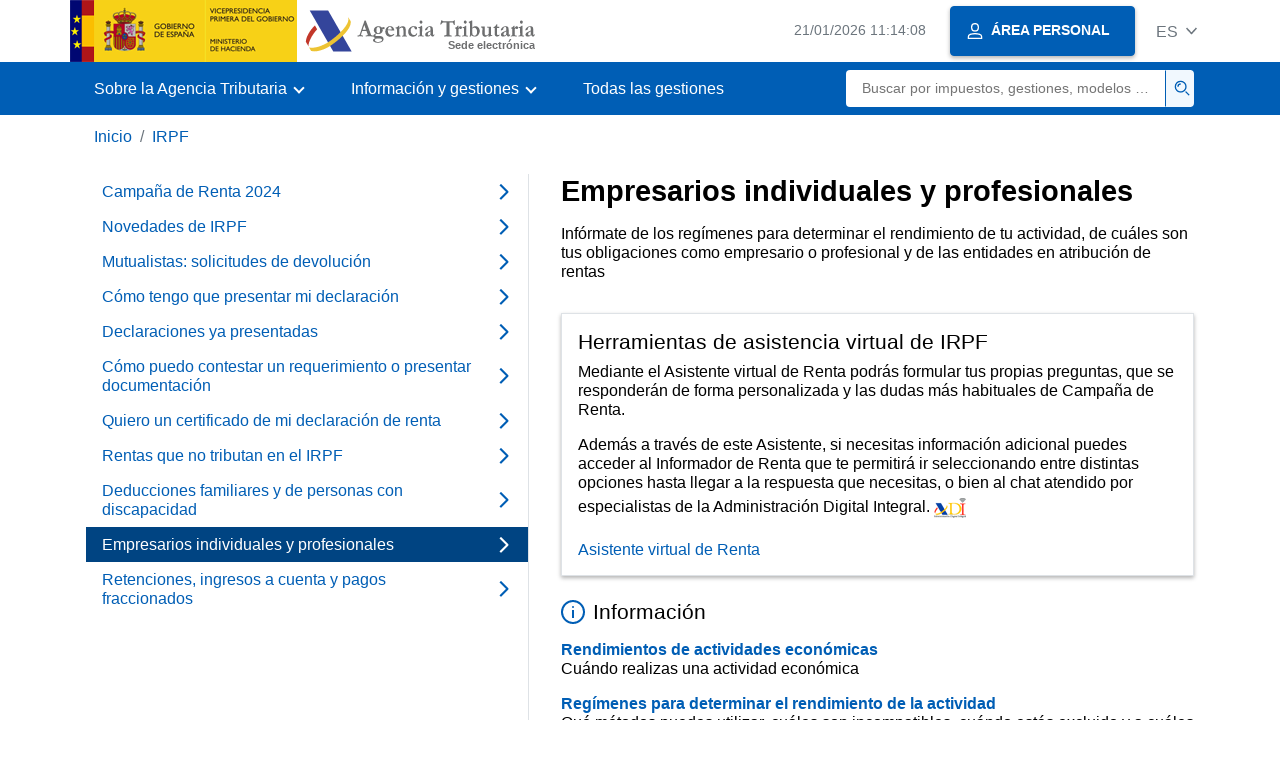

--- FILE ---
content_type: text/html
request_url: https://sede.agenciatributaria.gob.es/Sede/irpf/empresarios-individuales-profesionales.html
body_size: 13659
content:
<!DOCTYPE html>
<html lang="es">
<head>
	<meta charset="utf-8">
    <meta name="site" content="Sede"/>
	<link href="/static_files/common/css/aeat.07.css" rel="stylesheet" type="text/css">
<meta title="AEATviewport" content="width=device-width, initial-scale=1.0" name="viewport">
<title>Agencia Tributaria: Empresarios individuales y profesionales</title><meta name="description" content="Infórmate de los regímenes para determinar el rendimiento de tu actividad, de cuáles son tus obligaciones como empresario o profesional y de las entidades en atribución de rentas"/><meta name="ObjectId" content="0e064fd4ddd23710VgnVCM100000dc381e0aRCRD"/><meta name="tema" content="IRPF"/><meta name="temaId" content="96b62c121d27c610VgnVCM100000dc381e0aRCRD"/><meta name="subTema" content="Empresarios individuales y profesionales"/><meta name="subTemaId" content="0e064fd4ddd23710VgnVCM100000dc381e0aRCRD"/><meta name="keyword" content="IRPF, Empresarios individuales y profesionales"/>
<meta name="detalle" content="navegacion_2"/>
</head>
<body>
	<div id="body" data-template-id="d6321e204f0ac610VgnVCM100000dc381e0aRCRD" class="s_Sede p_estandar t_listado n2">
	
		<header id="AEAT_header" class="header_aeat d-print-none d-app-none" >
    <!-- CABECERA -->
   	<!--googleoff: index-->
	<a class="focus-only" href="#acc-main">Saltar al contenido principal</a>
	<div class="header-sup_aeat w-100">
	  <div class="container">	  		
		<div class="row">
		<!-- CABECERA IZQUIERDA-->
	   	<div id="topIzquierda" class="pl-0"><nav class="header-contLogos_aeat"><a href="/Sede/inicio.html" title="Página de inicio" class="header-logosPrincipales_aeat"><span class="logoGobierno Sede">Logotipo del Gobierno de España</span><span class="logoAEAT logoSite logoSede ml-2 overflow-hidden">Logotipo Organismo</span></a></nav></div><!-- CABECERA IZQUIERDA FIN -->
</div>
	  </div>	
	</div>
	<!--googleon: index-->
	<!-- CABECERA FIN -->
    <!-- MENU -->
   	<!--googleoff: index--><div class="w-100 bg-primary p-1"><div class="container"><div class="row justify-content-between align-items-center"><button class="header-btnMovil_aeat text-white d-lg-none col-2 btn btn-link" type="button" id="menuPrincipal"><i class="aeat-ico fa-ico-menu ico-size-2 w-100" title="Abrir menú móvil" aria-hidden="true" role="presentation"></i><span class="sr-only">Menú móvil</span></button><nav id="aeat_menuPrincipal" class="navbar-dark navbar navbar-expand-lg p-0 col-12 col-xl-8 col-lg-9 d-none d-lg-flex" aria-label="Menú principal"><!--clase para movil: header-navMovil_aeat--><ul class="navbar-nav"><li class="nav-item"><a href="#" class="py-3 px-4 nav-link dropdown-toggle invisible" role="button"><span>Menu</span></a></li></ul></nav></div></div></div><!--googleon: index-->
<!-- MENU FIN -->
</header><nav aria-label="Migas navegación" class="js-nav-principal d-print-none d-app-none">
	<ol class="breadcrumb container bg-transparent px-md-4 px-3">           
<li class="d-none d-md-block breadcrumb-item"><a data-aeat-id='b3552c121d27c610VgnVCM100000dc381e0aRCRD' href='/Sede/inicio.html'>Inicio</a></li><li class="breadcrumb-item breadcrumb-item__volver"><a data-aeat-id='96b62c121d27c610VgnVCM100000dc381e0aRCRD' href='/Sede/irpf.html'><i class="aeat-ico fa-ico-chevron-left ico-size-mini mr-2 d-md-none" aria-hidden="true" role="presentation"></i>IRPF</a></li>
</ol>
</nav><div class="container-text js-container container-print print-m-0">
			<div class="row">
				<!--googleoff: index--><nav class="col-12 col-lg-5 d-print-none d-app-none " aria-label="Navegando por IRPF"><div class="nav flex-column border-lg-right h-100"><ul class="list-unstyled d-none d-lg-block"><li><a class="nav-link d-flex justify-content-between align-items-center" href="/Sede/Renta.html"><span class="pr-3 col pl-0">Campaña de Renta 2024</span><i class="aeat-ico fa-ico-chevron-right ico-size-1" aria-hidden="true" role="presentation"></i></a></li><li><a class="nav-link d-flex justify-content-between align-items-center" href="/Sede/irpf/novedades-impuesto.html"><span class="pr-3 col pl-0">Novedades de IRPF</span><i class="aeat-ico fa-ico-chevron-right ico-size-1" aria-hidden="true" role="presentation"></i></a></li><li><a class="nav-link d-flex justify-content-between align-items-center" href="/Sede/irpf/mutualistas-solicitudes-devolucion.html"><span class="pr-3 col pl-0">Mutualistas: solicitudes de devolución</span><i class="aeat-ico fa-ico-chevron-right ico-size-1" aria-hidden="true" role="presentation"></i></a></li><li><a class="nav-link d-flex justify-content-between align-items-center" href="/Sede/irpf/tengo-que-presentar-declaracion.html"><span class="pr-3 col pl-0">Cómo tengo que presentar mi declaración</span><i class="aeat-ico fa-ico-chevron-right ico-size-1" aria-hidden="true" role="presentation"></i></a></li><li><a class="nav-link d-flex justify-content-between align-items-center" href="/Sede/irpf/declaraciones-presentadas.html"><span class="pr-3 col pl-0">Declaraciones ya presentadas</span><i class="aeat-ico fa-ico-chevron-right ico-size-1" aria-hidden="true" role="presentation"></i></a></li><li><a class="nav-link d-flex justify-content-between align-items-center" href="/Sede/irpf/puedo-contestar-requerimiento-presentar-documentacion.html"><span class="pr-3 col pl-0">Cómo puedo contestar un requerimiento o presentar documentación</span><i class="aeat-ico fa-ico-chevron-right ico-size-1" aria-hidden="true" role="presentation"></i></a></li><li><a class="nav-link d-flex justify-content-between align-items-center" href="/Sede/irpf/quiero-certificado-declaracion.html"><span class="pr-3 col pl-0">Quiero un certificado de mi declaración de renta</span><i class="aeat-ico fa-ico-chevron-right ico-size-1" aria-hidden="true" role="presentation"></i></a></li><li><a class="nav-link d-flex justify-content-between align-items-center" href="/Sede/irpf/rentas-que-no-tributan-irpf.html"><span class="pr-3 col pl-0">Rentas que no tributan en el IRPF</span><i class="aeat-ico fa-ico-chevron-right ico-size-1" aria-hidden="true" role="presentation"></i></a></li><li><a class="nav-link d-flex justify-content-between align-items-center" href="/Sede/irpf/deducciones-familiares-personas-discapacidad.html"><span class="pr-3 col pl-0">Deducciones familiares y de personas con discapacidad</span><i class="aeat-ico fa-ico-chevron-right ico-size-1" aria-hidden="true" role="presentation"></i></a></li><li><a class="nav-link active d-flex justify-content-between align-items-center" href="/Sede/irpf/empresarios-individuales-profesionales.html" aria-current="page"><span class="pr-3 col pl-0">Empresarios individuales y profesionales</span><i class="aeat-ico fa-ico-chevron-right ico-size-1" aria-hidden="true" role="presentation"></i></a></li><li><a class="nav-link d-flex justify-content-between align-items-center" href="/Sede/irpf/retenciones-ingresos-cuenta-pagos-fraccionados.html"><span class="pr-3 col pl-0">Retenciones, ingresos a cuenta y pagos fraccionados</span><i class="aeat-ico fa-ico-chevron-right ico-size-1" aria-hidden="true" role="presentation"></i></a></li></ul></div></nav><!--googleon: index-->
<main class="col col-print-12 print-p-0 print-m-0" aria-label="Subtema Empresarios individuales y profesionales" id="acc-main">
		<h1 id="js-nombre-canal" class="font-weight-bold mb-3">Empresarios individuales y profesionales</h1><div><p id="js-descripcion-canal">Infórmate de los regímenes para determinar el rendimiento de tu actividad, de cuáles son tus obligaciones como empresario o profesional y de las entidades en atribución de rentas</p></div><div class="my-5 print-m-0">    		           	
<div class="p-3 shadow-sm border border-print-0 print-p-0 shadow-print-none my-4" data-id="ae1533ce3eaa8710VgnVCM100000dc381e0aRCRD" ><h2 class="d-flex align-items-center h3 mb-2">Herramientas de asistencia virtual de IRPF</h2><p>Mediante el Asistente virtual de Renta podr&aacute;s formular tus propias preguntas, que se responder&aacute;n de forma personalizada y las dudas m&aacute;s habituales de Campa&ntilde;a de Renta.</p>
<p><span>Adem&aacute;s a trav&eacute;s de este Asistente, si necesitas informaci&oacute;n adicional puedes acceder al Informador de Renta que te permitir&aacute; ir seleccionando entre distintas opciones hasta llegar a la respuesta que necesitas, o bien al chat atendido por especialistas de la Administraci&oacute;n Digital Integral.</span> <img src="/static_files/common/img/adi32x32.png" alt="" vgn_ext_params="type=image/png" /></p><div class="list-unstyled mb-0"><div class="position-relative"><div class="d-flex justify-content-between flex-wrap d-print-block"><a class="col p-0 js-componente-enlace-tramite" target="_self" href="https://www2.agenciatributaria.gob.es/wlpl/AVAC-CALC/AsistenteIRPF" data-href="https://www2.agenciatributaria.gob.es/wlpl/AVAC-CALC/AsistenteIRPF">Asistente virtual de Renta</a></div></div></div></div><h2 data-aeat-id="60aa23b4e3b63710VgnVCM100000dc381e0aRCRD" class="align-items-center d-flex h3 mb-3"><i class="aeat-ico fa-ico-informacion-sm ico-size-2 mr-2 pl-0 float-left float-lg text-primary" role="presentation" aria-hidden="true"></i>Información</h2><ul class="list-unstyled mb-5"><li class="position-relative mb-2"><h3 class="h6 m-0 font-weight-bold">	<a href="/Sede/irpf/empresarios-individuales-profesionales/rendimientos-actividades-economicas.html" class="stretched-link hoverlistado">Rendimientos de actividades económicas</a></h3><p>Cuándo realizas una actividad económica</p></li><li class="position-relative mb-2"><h3 class="h6 m-0 font-weight-bold">	<a href="/Sede/irpf/empresarios-individuales-profesionales/regimenes-determinar-rendimiento-actividad.html" class="stretched-link hoverlistado">Regímenes para determinar el rendimiento de la actividad</a></h3><p>Qué métodos puedes utilizar, cuáles son incompatibles, cuándo estás excluido y a cuáles puedes renunciar</p></li><li class="position-relative mb-2"><h3 class="h6 m-0 font-weight-bold">	<a href="/Sede/irpf/empresarios-individuales-profesionales/entidades-regimen-atribucion-renta.html" class="stretched-link hoverlistado">Entidades en régimen de atribución de rentas</a></h3><p>Qué entidades comprende, qué las caracteriza, y cuáles son las obligaciones</p></li><li class="position-relative"><h3 class="h6 m-0 font-weight-bold">	<a href="/Sede/irpf/Obligaciones.html" class="stretched-link hoverlistado">Obligaciones formales, contables y registrales</a></h3><p>Libros registro y otras obligaciones</p></li></ul><div class="card shadow-sm card-hover mb-3 shadow-print-none border-print-0 print-p-0" data-id="ded12c2db2c84710VgnVCM100000dc381e0aRCRD" ><button class="btn btn-transparent cursor-pointer border-0 p-3 text-left d-flex justify-content-between collapsed align-items-center card-hover-link print-p-0" id="ded12c2db2c84710VgnVCM100000dc381e0aRCRD" data-target="#collapse-ded12c2db2c84710VgnVCM100000dc381e0aRCRD" aria-expanded="false" aria-controls="collapse-ded12c2db2c84710VgnVCM100000dc381e0aRCRD" type="button" data-toggle="collapse"><h2 class="my-2 h3 text-primary w-100 print-mb-3 text-print-body">Contenido relacionado</h2><i class="aeat-ico ico-size-1 fa-ico-chevron-down text-primary d-print-none" role="presentation" aria-hidden="true"></i></button><div id="collapse-ded12c2db2c84710VgnVCM100000dc381e0aRCRD" class="collapse border-top d-print-block print-p-0 border-print-0" aria-label="Contenido del componente"><div class="card-body print-p-0"><ul class="list-unstyled mb-0"><li class="position-relative mb-2"><a target="_self" href="/Sede/declaraciones-informativas-otros-impuestos-tasas/impuesto-sobre-actividades-economicas.html" class="d-block">Impuesto sobre Actividades Económicas</a><p class="small mt-1 w-100 mb-0">Inf&oacute;rmate de tus obligaciones tributarias relacionadas con el IAE</p></li><li class="position-relative mb-2"><a target="_self" href="/Sede/censos-nif-domicilio-fiscal/tramites-censales-relacionados-empresarios-profesionales-retenedores.html" class="d-block">Trámites censales que afectan a actividades económicas</a></li><li class="position-relative"><a target="_self" href="/Sede/iva/facturacion-registro.html" class="d-block">Facturación y registro en el IVA</a><p class="small mt-1 w-100 mb-0">
Inf&oacute;rmate de c&oacute;mo facturar y registrar en los Libros de IVA
</p></li></ul></div></div></div>
</div>
</main>
   </div>
		</div>
	
		<!--googleoff: index-->
		<footer class="bg-primary d-print-none d-app-none d-inline-block w-100" >
<noscript><div class="container py-3"><div class="row"><a class="text-white"   href="https://sede.agenciatributaria.gob.es/Sede/condiciones-uso-sede-electronica/accesibilidad/declaracion-accesibilidad.html">Accesibilidad</a></div></div></noscript><div id="js-pie-fecha-social" class="container pb-3"><div class="row"><div id="last-update" class="col mb-2"><p class="small text-center text-white mb-0">Página actualizada: <time datetime="2025-07-28">28/julio/2025</time></p></div></div></div></footer><!--googleon: index-->
	</div>
	<div class="d-none">
   <span class="js-responsive d-xs-block"></span>
   <span class="js-responsive d-sm-block"></span>
   <span class="js-responsive d-md-block"></span>
   <span class="js-responsive d-lg-block"></span>
   <span class="js-responsive d-xl-block"></span>
   <span class="js-responsive d-xxl-block"></span>
   <span class="js-responsive d-xxxl-block"></span>
 </div>
<link href="/static_files/common/css/aeat.07.print.css" rel="stylesheet" type="text/css">
<script type="text/javascript" charset="UTF-8" src="/static_files/common/script/aeat.07.js"></script>
</body>
</html>


--- FILE ---
content_type: text/html
request_url: https://sede.agenciatributaria.gob.es/Sede/inicio.html
body_size: 65953
content:
<!DOCTYPE html>
<html lang="es">
<head>        
	<meta charset="utf-8">
    <meta name="site" content="Sede"/>
	<link href="/static_files/common/css/aeat.07.css" rel="stylesheet" type="text/css">
<meta title="AEATviewport" content="width=device-width, initial-scale=1.0" name="viewport">
<title>Agencia Tributaria: Inicio</title><meta name="ObjectId" content="b3552c121d27c610VgnVCM100000dc381e0aRCRD"/>
</head>
<body>
  <div id="body" data-template-id="869380e532dbc610VgnVCM100000dc381e0aRCRD" class="s_Sede p_estandar t_home">
<aside id="js-banner-movil-app" class="bg-light-blue px-3 py-3 d-none d-app-none d-android-block d-ios-block">
		<div class="row pr-3">
			<div class="d-flex flex-content-between flex-row-reverse">
				<div class=" align-items-center d-flex">
					<span class="text-primary">
						<i class="aeat-ico fa-ico-aeat ico-size-4 mr-1" role="presentation" aria-hidden="true"></i>
					</span>
					<div class="ml-2 d-flex flex-column position-relative">
					    <a class="stretched-link font-weight-bold mb-2 text-decoration-none" href="https://aeatapplication.page.link/open">Descargar la APP Agencia Tributaria</a>
					    <span class="small">Podrás realizar tus gestiones cómodamente desde tu dispositivo y recibir tus avisos</span>
					</div>
				</div>
				<button id="js-btn-banner-movil-app" class="btn btn-light-blue text-reset align-items-center d-flex">
					<i class="aeat-ico fa-ico-cerrar-sm ico-size-2 mr-1" role="img" title="Cerrar mensaje descarga APP Agencia Tributaria"></i>
				</button>
			</div>
		</div>
	</aside>  
    


<header id="AEAT_header" class="header_aeat d-print-none d-app-none" >
    <!-- CABECERA -->
   	<!--googleoff: index-->
	<a class="focus-only" href="#acc-main">Saltar al contenido principal</a>
	<div class="header-sup_aeat w-100">
	  <div class="container">	  		
		<div class="row">
		<!-- CABECERA IZQUIERDA-->
	   	<div id="topIzquierda" class="pl-0"><nav class="header-contLogos_aeat"><a href="/Sede/inicio.html" title="Página de inicio" class="header-logosPrincipales_aeat"><span class="logoGobierno Sede">Logotipo del Gobierno de España</span><span class="logoAEAT logoSite logoSede ml-2 overflow-hidden">Logotipo Organismo</span></a></nav></div><!-- CABECERA IZQUIERDA FIN -->
<!-- CABECERA DERECHA-->
	   	<div id="topDerecha" class="col d-flex align-items-center justify-content-end pr-0"><a href="/Sede/Calendario_fecha_y_hora_oficial.html" class="mr-2 mr-sm-4 text-secondary small"><span class="js-reloj-movil d-xs-none" data-toggle="tooltip" data-placement="bottom" title="" data-original-title=""><i class="aeat-ico fa-ico-reloj-sm ico-size-2 pointer-events-none" role="presentation"></i></span><span class="js-reloj d-none d-xs-inline"></span><span class="sr-only">Calendario, fecha y hora oficial</span></a> <!-- area_personal_canal.jsp --><div id="link-personal" class="aeat--user"><a class="cursor-pointer btn btn-primary mr-1 mr-sm-2 px-3 shadow-sm d-flex align-items-center" data-original-title="ÁREA PERSONAL" href="/Sede/mi-area-personal.html"><i class="aeat-ico fa-ico-usuario-sm ico-size-1 mr-2" aria-hidden="true" role="presentation"></i><span class="aeat--username d-none d-lg-inline small font-weight-bold pr-2 py-1">ÁREA PERSONAL</span></a></div><div id="dropdown-personal" class="dropdown aeat--user d-none"><button class="cursor-pointer btn btn-primary mr-1 mr-sm-2 px-3 shadow-sm d-flex align-items-center" type="button" id="dropdownUsuario" data-toggle="dropdown" aria-haspopup="true" aria-expanded="false" ><i class="aeat-ico fa-ico-usuario-sm ico-size-1 mr-2" aria-hidden="true" role="presentation"></i><span id="user-name" class="aeat--username d-none d-lg-inline small font-weight-bold pr-2 py-1">Área personal</span><span id="alert-notification" class="badge bg-light-blue text-primary mx-2 p-1 d-none" data-toggle="tooltip" title=""><i class="aeat-ico fa-ico-bell-sm ico-size-mini d-none d-xs-block " aria-hidden="true" role="presentation"></i></span><i class="aeat-ico fa-ico-chevron-down ico-size-mini" aria-hidden="true" role="presentation"></i></button><div class="dropdown-menu dropdown-menu-right" aria-label="Área personal"><span class="aeat--username dropdown-item d-none small font-weight-bold pointer-events-none"></span><div class="dropdown-divider d-none"></div><ul class="list-unstyled mb-0"><li><a class="dropdown-item" href="/Sede/mi-area-personal.html" data-href="/Sede/mi-area-personal.html" data-original-title="Área personal"><i class="aeat-ico fa-ico-usuario-sm ico-size-1 mr-2" aria-hidden="true" role="presentation"></i>Área personal</a></li><li><a target="_self" class="dropdown-item d-none" id="alert-link" href="/" title="" data-toggle="tooltip" data-original-title="Mis alertas"><i class="aeat-ico fa-ico-bell-sm ico-size-1 mr-2" aria-hidden="true" role="presentation"></i>Mis alertas<span class="badge bg-light-blue text-primary ml-1" data-toggle="tooltip" title="" data-original-title=""></span></a></li><li><a target="_self" class="dropdown-item d-none" id="ultimas-conexiones-link" data-href="#" href="#"title="Mis últimos accesos"title="" data-toggle="tooltip" data-original-title="Mis últimos accesos"><i class="aeat-ico fa-ico-candado-sm ico-size-1 mr-2" aria-hidden="true" role="presentation"></i>Mis últimos accesos<i class="aeat-ico fa-ico-ventana-nueva-sm ico-size-1 ml-1" role="img" title="Se abre en ventana nueva"></i></a></li></ul><div class="dropdown-divider d-none"></div><a id="btn-desconectar" class="dropdown-item d-none" href="/Sede/Desconectar.html"><i class="aeat-ico fa-ico-desconectar-sm text-danger mr-2 ico-size-1" aria-hidden="true" role="presentation"></i>Desconectarse</a></div></div> <!-- FIN area_personal_canal.jsp --><div id="idioma" class="dropdown"><button class="btn btn-link text-secondary d-flex align-items-center cursor-pointer" type="button" role="button" id="dropdownIdiomas" data-toggle="dropdown" aria-haspopup="true" aria-expanded="false"><span class="js-idioma-actual" data-toggle="tooltip" title="Idioma actual">ES</span><i class="aeat-ico fa-ico-chevron-down ico-size-mini ml-2" aria-hidden="true" role="presentation"></i></button><ul id="dropdown-idioma" class="dropdown-menu dropdown-menu-right" role="combobox" aria-labelledby="dropdownIdiomas"><!--AEATP1NOTRAD--><li><a class="dropdown-item " title="Català" data-lang="CA" lang="ca" hreflang="ca" aria-disabled="false" tabindex="0" aria-selected="false" href="/Sede/ca_es/inicio.html">Català</a></li><li><a class="dropdown-item " title="Galego" data-lang="GL" lang="gl" hreflang="gl" aria-disabled="false" tabindex="0" aria-selected="false" href="/Sede/gl_es/inicio.html">Galego</a></li><li><a class="dropdown-item " title="Valencià" data-lang="VA" lang="ca-valencia" hreflang="ca-valencia" aria-disabled="false" tabindex="0" aria-selected="false" href="/Sede/va_es/inicio.html">Valencià</a></li><li><a class="dropdown-item " title="Euskara" data-lang="EU" lang="eu" hreflang="eu" aria-disabled="false" tabindex="0" aria-selected="false" href="/Sede/eu_es/inicio.html">Euskara</a></li><li><a class="dropdown-item " title="English" data-lang="EN" lang="en" hreflang="en" aria-disabled="false" tabindex="0" aria-selected="false" href="/Sede/en_gb/inicio.html">English</a></li><li><a class="dropdown-item active" title="Castellano" data-lang="ES" lang="es" hreflang="es" aria-disabled="false" tabindex="0" aria-selected="false" href="/Sede/inicio.html">Castellano</a></li><!--/AEATP1NOTRAD--></ul></div></div><!-- CABECERA DERECHA-->
</div>
	  </div>	
	</div>
	<!--googleon: index-->
	<!-- CABECERA FIN -->
    <!-- MENU -->
   	<div class="w-100 bg-primary"><div class="container"><div class="row justify-content-between align-items-center"><button class="header-btnMovil_aeat text-white d-lg-none col-2 btn btn-link" type="button" id="menuPrincipal"><i class="aeat-ico fa-ico-menu ico-size-2 w-100" title="Abrir menú móvil" aria-hidden="true" role="presentation"></i><span class="sr-only">Menú móvil</span></button><nav id="aeat_menuPrincipal" class="navbar-dark navbar navbar-expand-lg p-0 col-12 col-xl-8 col-lg-9 d-none d-lg-flex" aria-label="Menú móvil"><!--clase para movil: header-navMovil_aeat--><ul class="navbar-nav"><li class="nav-item dropdown"><a href="#" class="py-3 px-4 nav-link dropdown-toggle" id="menuNav_49262c121d27c610VgnVCM100000dc381e0aRCRD" role="button" data-toggle="dropdown" aria-haspopup="true" aria-expanded="false"><span>Sobre la Agencia Tributaria</span></a><div class="dropdown-menu rounded-0 m-0 p-0 min-vw-60" aria-label="Menú de navegacion de Sobre la Agencia Tributaria"><ul class="d-flex row m-0 list-unstyled"><li class="col-12 col-lg-4 col-xxl-3 p-0"><a href="/Sede/informacion-institucional.html" class="d-flex align-items-center dropdown-item px-3 py-4 h-100"><i class="aeat-ico fa-ico-informacion-insti-sm align-middle mr-3 ico-size-3" aria-hidden="true" role="presentation"></i><span class="d-inline-flex align-middle white-space-normal dropdown-item-iconTxt">Información institucional</span></a></li><li class="col-12 col-lg-4 col-xxl-3 p-0"><a href="/Sede/contacta-nosotros.html" class="d-flex align-items-center dropdown-item px-3 py-4 h-100"><i class="aeat-ico fa-ico-contacto-sm align-middle mr-3 ico-size-3" aria-hidden="true" role="presentation"></i><span class="d-inline-flex align-middle white-space-normal dropdown-item-iconTxt">Contacta con nosotros</span></a></li><li class="col-12 col-lg-4 col-xxl-3 p-0"><a href="/Sede/gobierno-abierto.html" class="d-flex align-items-center dropdown-item px-3 py-4 h-100"><i class="aeat-ico fa-ico-gobierno-sm align-middle mr-3 ico-size-3" aria-hidden="true" role="presentation"></i><span class="d-inline-flex align-middle white-space-normal dropdown-item-iconTxt">Gobierno abierto</span></a></li><li class="col-12 col-lg-4 col-xxl-3 p-0"><a href="/Sede/planificacion.html" class="d-flex align-items-center dropdown-item px-3 py-4 h-100"><i class="aeat-ico fa-ico-calendario-sm align-middle mr-3 ico-size-3" aria-hidden="true" role="presentation"></i><span class="d-inline-flex align-middle white-space-normal dropdown-item-iconTxt">Planificación</span></a></li><li class="col-12 col-lg-4 col-xxl-3 p-0"><a href="/Sede/notas-prensa.html" class="d-flex align-items-center dropdown-item px-3 py-4 h-100"><i class="aeat-ico fa-ico-prensa-sm align-middle mr-3 ico-size-3" aria-hidden="true" role="presentation"></i><span class="d-inline-flex align-middle white-space-normal dropdown-item-iconTxt">Notas de prensa</span></a></li><li class="col-12 col-lg-4 col-xxl-3 p-0"><a href="/Sede/trabajar-agencia-tributaria.html" class="d-flex align-items-center dropdown-item px-3 py-4 h-100"><i class="aeat-ico fa-ico-familia-sm align-middle mr-3 ico-size-3" aria-hidden="true" role="presentation"></i><span class="d-inline-flex align-middle white-space-normal dropdown-item-iconTxt">Trabajar en la Agencia Tributaria</span></a></li><li class="col-12 col-lg-4 col-xxl-3 p-0"><a href="/Sede/normativa-criterios-interpretativos.html" class="d-flex align-items-center dropdown-item px-3 py-4 h-100"><i class="aeat-ico fa-ico-libros-sm align-middle mr-3 ico-size-3" aria-hidden="true" role="presentation"></i><span class="d-inline-flex align-middle white-space-normal dropdown-item-iconTxt">Normativa y criterios interpretativos</span></a></li><li class="col-12 col-lg-4 col-xxl-3 p-0"><a href="/Sede/estadisticas.html" class="d-flex align-items-center dropdown-item px-3 py-4 h-100"><i class="aeat-ico fa-ico-estadisticas-sm align-middle mr-3 ico-size-3" aria-hidden="true" role="presentation"></i><span class="d-inline-flex align-middle white-space-normal dropdown-item-iconTxt">Estadísticas</span></a></li><li class="col-12 col-lg-4 col-xxl-3 p-0"><a href="/Sede/educacion-civico-tributaria.html" class="d-flex align-items-center dropdown-item px-3 py-4 h-100"><i class="aeat-ico fa-ico-pizarra-sm align-middle mr-3 ico-size-3" aria-hidden="true" role="presentation"></i><span class="d-inline-flex align-middle white-space-normal dropdown-item-iconTxt">Educación cívico-tributaria</span></a></li><li class="col-12 col-lg-4 col-xxl-3 p-0"><a href="/Sede/perfil-contratante.html" class="d-flex align-items-center dropdown-item px-3 py-4 h-100"><i class="aeat-ico fa-ico-colaborar-sm align-middle mr-3 ico-size-3" aria-hidden="true" role="presentation"></i><span class="d-inline-flex align-middle white-space-normal dropdown-item-iconTxt">Perfil del contratante</span></a></li><li class="col-12 col-lg-4 col-xxl-3 p-0"><a href="/Sede/enlaces-interes.html" class="d-flex align-items-center dropdown-item px-3 py-4 h-100"><i class="aeat-ico fa-ico-direccion-sm align-middle mr-3 ico-size-3" aria-hidden="true" role="presentation"></i><span class="d-inline-flex align-middle white-space-normal dropdown-item-iconTxt">Enlaces de interés</span></a></li><li class="col-12 col-lg-4 col-xxl-3 p-0"><a href="/Sede/condiciones-uso-sede-electronica.html" class="d-flex align-items-center dropdown-item px-3 py-4 h-100"><i class="aeat-ico fa-ico-terminos-sm align-middle mr-3 ico-size-3" aria-hidden="true" role="presentation"></i><span class="d-inline-flex align-middle white-space-normal dropdown-item-iconTxt">Condiciones de uso sede electrónica</span></a></li><li class="col-12 col-lg-4 col-xxl-3 p-0"><a href="/Sede/compromiso-etico-agencia-tributaria.html" class="d-flex align-items-center dropdown-item px-3 py-4 h-100"><i class="aeat-ico fa-ico-balanza-sm align-middle mr-3 ico-size-3" aria-hidden="true" role="presentation"></i><span class="d-inline-flex align-middle white-space-normal dropdown-item-iconTxt">Compromiso ético de la Agencia Tributaria</span></a></li></ul></div></li><li class="nav-item dropdown"><a href="#" class="py-3 px-4 nav-link dropdown-toggle" id="menuNav_86162c121d27c610VgnVCM100000dc381e0aRCRD" role="button" data-toggle="dropdown" aria-haspopup="true" aria-expanded="false"><span>Información y gestiones</span></a><div class="dropdown-menu rounded-0 m-0 p-0 min-vw-60" aria-label="Menú de navegacion de Información y gestiones"><ul class="d-flex row m-0 list-unstyled"><li class="col-12 col-lg-4 col-xxl-3 p-0"><a href="/Sede/irpf.html" class="d-flex align-items-center dropdown-item px-3 py-4 h-100"><i class="aeat-ico fa-ico-impuesto-irpf-sm align-middle mr-3 ico-size-3" aria-hidden="true" role="presentation"></i><span class="d-inline-flex align-middle white-space-normal dropdown-item-iconTxt">IRPF</span></a></li><li class="col-12 col-lg-4 col-xxl-3 p-0"><a href="/Sede/iva.html" class="d-flex align-items-center dropdown-item px-3 py-4 h-100"><i class="aeat-ico fa-ico-impuesto-iva-sm align-middle mr-3 ico-size-3" aria-hidden="true" role="presentation"></i><span class="d-inline-flex align-middle white-space-normal dropdown-item-iconTxt">IVA</span></a></li><li class="col-12 col-lg-4 col-xxl-3 p-0"><a href="/Sede/impuesto-sobre-sociedades.html" class="d-flex align-items-center dropdown-item px-3 py-4 h-100"><i class="aeat-ico fa-ico-impuesto-sociedades-sm align-middle mr-3 ico-size-3" aria-hidden="true" role="presentation"></i><span class="d-inline-flex align-middle white-space-normal dropdown-item-iconTxt">Impuesto sobre Sociedades</span></a></li><li class="col-12 col-lg-4 col-xxl-3 p-0"><a href="/Sede/impuestos-especiales-medioambientales.html" class="d-flex align-items-center dropdown-item px-3 py-4 h-100"><i class="aeat-ico fa-ico-impuesto-sm align-middle mr-3 ico-size-3" aria-hidden="true" role="presentation"></i><span class="d-inline-flex align-middle white-space-normal dropdown-item-iconTxt">Impuestos Especiales y Medioambientales</span></a></li><li class="col-12 col-lg-4 col-xxl-3 p-0"><a href="/Sede/declaraciones-informativas-otros-impuestos-tasas.html" class="d-flex align-items-center dropdown-item px-3 py-4 h-100"><i class="aeat-ico fa-ico-impuesto-sm align-middle mr-3 ico-size-3" aria-hidden="true" role="presentation"></i><span class="d-inline-flex align-middle white-space-normal dropdown-item-iconTxt">Declaraciones informativas. IAE. Otros impuestos, tasas y otras prestaciones patrimoniales</span></a></li><li class="col-12 col-lg-4 col-xxl-3 p-0"><a href="/Sede/aduanas_.html" class="d-flex align-items-center dropdown-item px-3 py-4 h-100"><i class="aeat-ico fa-ico-barco-sm align-middle mr-3 ico-size-3" aria-hidden="true" role="presentation"></i><span class="d-inline-flex align-middle white-space-normal dropdown-item-iconTxt">Aduanas</span></a></li><li class="col-12 col-lg-4 col-xxl-3 p-0"><a href="/Sede/empresarios-individuales-profesionales.html" class="d-flex align-items-center dropdown-item px-3 py-4 h-100"><i class="aeat-ico fa-ico-maletin-sm align-middle mr-3 ico-size-3" aria-hidden="true" role="presentation"></i><span class="d-inline-flex align-middle white-space-normal dropdown-item-iconTxt">Empresarios individuales y profesionales</span></a></li><li class="col-12 col-lg-4 col-xxl-3 p-0"><a href="/Sede/empresas.html" class="d-flex align-items-center dropdown-item px-3 py-4 h-100"><i class="aeat-ico fa-ico-edificio-sm align-middle mr-3 ico-size-3" aria-hidden="true" role="presentation"></i><span class="d-inline-flex align-middle white-space-normal dropdown-item-iconTxt">Empresas</span></a></li><li class="col-12 col-lg-4 col-xxl-3 p-0"><a href="/Sede/familia.html" class="d-flex align-items-center dropdown-item px-3 py-4 h-100"><i class="aeat-ico fa-ico-familia-sm align-middle mr-3 ico-size-3" aria-hidden="true" role="presentation"></i><span class="d-inline-flex align-middle white-space-normal dropdown-item-iconTxt">Ciudadanos, familias y personas con discapacidad</span></a></li><li class="col-12 col-lg-4 col-xxl-3 p-0"><a href="/Sede/vehiculos-embarcaciones.html" class="d-flex align-items-center dropdown-item px-3 py-4 h-100"><i class="aeat-ico fa-ico-furgoneta-sm align-middle mr-3 ico-size-3" aria-hidden="true" role="presentation"></i><span class="d-inline-flex align-middle white-space-normal dropdown-item-iconTxt">Vehículos y embarcaciones</span></a></li><li class="col-12 col-lg-4 col-xxl-3 p-0"><a href="/Sede/vivienda-otros-inmuebles.html" class="d-flex align-items-center dropdown-item px-3 py-4 h-100"><i class="aeat-ico fa-ico-casa-sm align-middle mr-3 ico-size-3" aria-hidden="true" role="presentation"></i><span class="d-inline-flex align-middle white-space-normal dropdown-item-iconTxt">Vivienda y otros inmuebles</span></a></li><li class="col-12 col-lg-4 col-xxl-3 p-0"><a href="/Sede/viajeros-trabajadores-desplazados-fronterizos.html" class="d-flex align-items-center dropdown-item px-3 py-4 h-100"><i class="aeat-ico fa-ico-maleta-sm align-middle mr-3 ico-size-3" aria-hidden="true" role="presentation"></i><span class="d-inline-flex align-middle white-space-normal dropdown-item-iconTxt">Viajeros, trabajadores desplazados y fronterizos</span></a></li><li class="col-12 col-lg-4 col-xxl-3 p-0"><a href="/Sede/no-residentes.html" class="d-flex align-items-center dropdown-item px-3 py-4 h-100"><i class="aeat-ico fa-ico-direccion-sm align-middle mr-3 ico-size-3" aria-hidden="true" role="presentation"></i><span class="d-inline-flex align-middle white-space-normal dropdown-item-iconTxt">No residentes</span></a></li><li class="col-12 col-lg-4 col-xxl-3 p-0"><a href="/Sede/censos-nif-domicilio-fiscal.html" class="d-flex align-items-center dropdown-item px-3 py-4 h-100"><i class="aeat-ico fa-ico-nif-sm align-middle mr-3 ico-size-3" aria-hidden="true" role="presentation"></i><span class="d-inline-flex align-middle white-space-normal dropdown-item-iconTxt">Censos, NIF y domicilio fiscal</span></a></li><li class="col-12 col-lg-4 col-xxl-3 p-0"><a href="/Sede/deudas-apremios-embargos-subastas.html" class="d-flex align-items-center dropdown-item px-3 py-4 h-100"><i class="aeat-ico fa-ico-dinero-sm align-middle mr-3 ico-size-3" aria-hidden="true" role="presentation"></i><span class="d-inline-flex align-middle white-space-normal dropdown-item-iconTxt">Deudas, apremios, embargos, subastas, y concursos</span></a></li><li class="col-12 col-lg-4 col-xxl-3 p-0"><a href="/Sede/colaborar-agencia-tributaria.html" class="d-flex align-items-center dropdown-item px-3 py-4 h-100"><i class="aeat-ico fa-ico-calculadora-sm align-middle mr-3 ico-size-3" aria-hidden="true" role="presentation"></i><span class="d-inline-flex align-middle white-space-normal dropdown-item-iconTxt">Colaborar con la Agencia Tributaria</span></a></li></ul></div></li><li class="nav-item"><a href="/Sede/todas-gestiones.html" class="py-3 px-4 nav-link">Todas las gestiones</a></li></ul></nav> <!-- descripcion: Buscar por impuestos, gestiones, modelos o en Información y gestiones --> <!-- buscador_canal.jsp --><form id="form-buscador-menu" role="search" class="col my-2" method="GET" action="/Sede/search.html"><div class="input-group justify-content-end"><input id="input-buscador-menu" type="search" placeholder="Buscar por impuestos, gestiones, modelos o en Información y gestiones" aria-label="Buscar" name="q" class="border-0 pl-3 text-truncate p-0 col small rounded-left" required><div class="input-group-append p-0 col-xl-1 col-2 border-left-primary"><button id="btn-buscador-menu" class="btn p-2 w-100 cursor-pointer border-left-primary bg-light-blue" type="submit"><i class="aeat-ico fa-ico-buscar-sm text-primary" title="Buscar" aria-hidden="true" role="presentation"></i><span class="sr-only">Buscar</span></button></div></div></form> <!-- FIN buscador_canal.jsp --></div></div></div>
<!-- MENU FIN -->
</header><main class="js-container" id="acc-main">
<!--SLIDER INICIO-->
   		<section class="mb-3 aeat-carousel"><div class="aeat-carousel--container bg-print-white"><div class="container pt-5 pb-5 d-flex justify-content-center align-items-center d-print-block position-print-relative container-print flex-column flex-lg-row"><div class="col-12 col-lg-6 col-xl-5 text-white d-print-block col-print-12 text-print-body"><h1 class="font-weight-bold display-4 d-none d-lg-block">Infórmate y realiza tus gestiones con la Agencia Tributaria</h1><p class="d-none d-lg-block">Fácilmente, con seguridad y sin desplazarte</p><p class="text-center text-lg-left"><span class="h3">¿Conoces nuestra <em>APP-AEAT</em>?</span> Descárgala<a class="d-inline-block m-2" title="Instalar o acceder a la App Agencia Tributaria, se abre en ventana nueva" target="_blank" href="https://sede.agenciatributaria.gob.es/appaeat/open"><img src="/static_files/Sede/llamadas_externas/App/QR/QRappAEAT.png" alt="Código QR" width="80px" height="80px"></a></p></div><div class="rounded-sm shadow-sm col-12 col-sm-10 col-md-8 col-lg-6 col-xxl-5 col-xxxl-4 offset-xl-1 p-0 aeat-carousel--carousel js-carousel-not-circular d-print-none"><div id="slide-mini" class="h-100 carousel slide" data-interval="false" data-wrap="false"><a class="carousel-control-prev ml-1" href="#slide-mini" role="button" data-slide="prev"><span aria-hidden="true"><i class="aeat-ico fa-ico-chevron-left ico-size-2" aria-hidden="true" role="presentation" title="Anterior"></i></span><span class="sr-only">Anterior</span></a><ol class="carousel-indicators mb-2"><li data-target="#slide-mini" data-slide-to="0" class="active"></li><li data-target="#slide-mini" data-slide-to="1"></li><li data-target="#slide-mini" data-slide-to="2"></li><li data-target="#slide-mini" data-slide-to="3"></li><li data-target="#slide-mini" data-slide-to="4"></li></ol><div class="carousel-inner"><div class="pt-5 pb-6 px-xl-7 px-6 carousel-item active control-slide-4964b72e8f37b910"><span class="h3 mb-3 d-block text-primary font-weight-bold">Declaraciones informativas 2025</span><p>Información y gestiones disponibles</p><nav class="nav w-100 justify-content-center"><a href="/Sede/declaraciones-informativas/campana-declaraciones-informativas.html" class="btn btn-primary shadow-sm">Accede a la campaña</a></nav></div><div class="pt-5 pb-6 px-xl-7 px-6 carousel-item control-slide-9a2438e25c28c710"><span class="h3 mb-3 d-block text-primary font-weight-bold">Calendario del contribuyente</span><p>Cuándo tienes que presentar tus declaraciones tributarias</p><nav class="nav w-100 justify-content-center"><a href="/Sede/calendario-contribuyente.html" class="btn btn-primary shadow-sm">Accede a la información</a></nav></div><div class="pt-5 pb-6 px-xl-7 px-6 carousel-item control-slide-4c6fa1f32a603910"><span class="h3 mb-3 d-block text-primary font-weight-bold">Medidas fiscales urgentes por daños DANA</span><p>Información y gestiones disponibles</p><nav class="nav w-100 justify-content-center"><a href="/Sede/ciudadanos-familias-personas-discapacidad/medidas-fiscales-urgentes-danos-dana-2024.html" class="btn btn-primary shadow-sm">Accede a la Información</a></nav></div><div class="pt-5 pb-6 px-xl-7 px-6 carousel-item control-slide-f9bdf19f7565e810"><span class="h3 mb-3 d-block text-primary font-weight-bold">Campaña de Renta 2024</span><p>Información y gestiones disponibles</p><nav class="nav w-100 justify-content-center"><a href="/Sede/Renta.html" class="btn btn-primary shadow-sm">Accede a la campaña</a></nav></div><div class="pt-5 pb-6 px-xl-7 px-6 carousel-item control-slide-c3eece5cf48ad810"><span class="h3 mb-3 d-block text-primary font-weight-bold">Mutualistas: solicitudes de devolución</span><p>Información para solicitar tu devolución</p><nav class="nav w-100 justify-content-center"><a href="/Sede/irpf/mutualistas-solicitudes-devolucion.html" class="btn btn-primary shadow-sm">Accede a la información</a></nav></div></div><a class="carousel-control-next mr-1" href="#slide-mini" role="button" data-slide="next"><span aria-hidden="true"><i class="aeat-ico fa-ico-chevron-right ico-size-2" aria-hidden="true" role="presentation" title="Siguiente"></i></span><span class="sr-only">Siguiente</span></a></div></div></div><img src="/static_files/Sede/Home/carrusel/carrusel.jpg" role="presentation" class="w-100 h-100 object-fit-cover z-index-n position-absolute top-0 left-0 d-print-none" ></div></section>
<!--SLIDER FIN-->
<!-- DESTACADOS INICIO -->
   		<section class="mt-3 mb-4 position-relative"><div class="container container-print"><h2 class="mb-3 h1 font-weight-bold sr-only">Destacados</h2><div class="row js-content-destacados"><div class="col-12 col-md-6 mb-3 col-lg-4 js-destacado col-print-12"><div class="card h-100 w-100 break-inside-avoid card-hover shadow-sm shadow-print-none border-print-0"><div class="card-body print-p-0 print-pb-3"><div class="card-title d-flex"><i class="aeat-ico fa-ico-lapiz-sm ico-size-5 mr-4 text-primary card-hover-svg" role="presentation" aria-hidden="true"></i><h3 class="text-primary h3 mb-0"><a href="/Sede/presentacion-declaraciones-calendario-contribuyente.html" title="Presentación de declaraciones, calendario del contribuyente" class="stretched-link text-primary text-decoration-none card-hover-link text-break">Presentación de declaraciones, calendario del contribuyente</a></h3></div><p class="card-text">Accede a todas las declaraciones, modelos y formularios, y a sus plazos de presentación</p></div></div></div><div class="col-12 col-md-6 mb-3 col-lg-4 js-destacado col-print-12"><div class="card h-100 w-100 break-inside-avoid card-hover shadow-sm shadow-print-none border-print-0"><div class="card-body print-p-0 print-pb-3"><div class="card-title d-flex"><i class="aeat-ico fa-ico-presentar-sm ico-size-5 mr-4 text-primary card-hover-svg" role="presentation" aria-hidden="true"></i><h3 class="text-primary h3 mb-0"><a href="/Sede/registro.html" title="Registro electrónico" class="stretched-link text-primary text-decoration-none card-hover-link text-break">Registro electrónico</a></h3></div><p class="card-text">Presenta documentación, realiza alegaciones y contesta a los requerimientos si has recibido una comunicación de la Agencia Tributaria</p></div></div></div><div class="col-12 col-md-6 mb-3 col-lg-4 js-destacado col-print-12"><div class="card h-100 w-100 break-inside-avoid card-hover shadow-sm shadow-print-none border-print-0"><div class="card-body print-p-0 print-pb-3"><div class="card-title d-flex"><i class="aeat-ico fa-ico-cita-previa-sm ico-size-5 mr-4 text-primary card-hover-svg" role="presentation" aria-hidden="true"></i><h3 class="text-primary h3 mb-0"><a href="/Sede/procedimientoini/GC29.shtml" title="Asistencia y Cita" target="_self" class="stretched-link text-primary text-decoration-none card-hover-link text-break">Asistencia y Cita</a></h3></div><p class="card-text">Conoce los servicios de asistencia que presta la Agencia Tributaria por los distintos canales y solicita cita</p></div></div></div><div class="col-12 col-md-6 mb-3 col-lg-4 js-destacado col-print-12"><div class="card h-100 w-100 break-inside-avoid card-hover shadow-sm shadow-print-none border-print-0"><div class="card-body print-p-0 print-pb-3"><div class="card-title d-flex"><i class="aeat-ico fa-ico-euro-sm ico-size-5 mr-4 text-primary card-hover-svg" role="presentation" aria-hidden="true"></i><h3 class="text-primary h3 mb-0"><a href="/Sede/deudas-apremios-embargos-subastas/pagar-aplazar-consultar.html" title="Pagar, aplazar y consultar" target="_self" class="stretched-link text-primary text-decoration-none card-hover-link text-break">Pagar, aplazar y consultar</a></h3></div><p class="card-text">Realiza el pago de impuestos y deudas</p></div></div></div><div class="col-12 col-md-6 mb-3 col-lg-4 js-destacado col-print-12"><div class="card h-100 w-100 break-inside-avoid card-hover shadow-sm shadow-print-none border-print-0"><div class="card-body print-p-0 print-pb-3"><div class="card-title d-flex"><i class="aeat-ico fa-ico-notificacion-sm ico-size-5 mr-4 text-primary card-hover-svg" role="presentation" aria-hidden="true"></i><h3 class="text-primary h3 mb-0"><a href="/Sede/notificaciones-cotejo-documentos.html" title="Notificaciones y cotejo de documentos" class="stretched-link text-primary text-decoration-none card-hover-link text-break">Notificaciones y cotejo de documentos</a></h3></div><p class="card-text">Consulta las notificaciones enviadas por la Agencia Tributaria y comprueba su autenticidad</p></div></div></div><div class="col-12 col-md-6 mb-3 col-lg-4 js-destacado col-print-12"><div class="card h-100 w-100 break-inside-avoid card-hover shadow-sm shadow-print-none border-print-0"><div class="card-body print-p-0 print-pb-3"><div class="card-title d-flex"><i class="aeat-ico fa-ico-huella-sm ico-size-5 mr-4 text-primary card-hover-svg" role="presentation" aria-hidden="true"></i><h3 class="text-primary h3 mb-0"><a href="/Sede/identificacion-digital.html" title="Identificación electrónica" target="_self" class="stretched-link text-primary text-decoration-none card-hover-link text-break">Identificación electrónica</a></h3></div><p class="card-text">Conoce las formas de acceso para realizar tr&aacute;mites electr&oacute;nicos: Cl@ve, n&uacute;mero de referencia, certificado, DNI electr&oacute;nico, etc.</p></div></div></div></div></div></section>
<!-- DESTACADOS FIN -->
<!-- TEMAS INICIO -->
   		<section class="mt-3 mb-4 position-relative overflow-hidden"><div class="position-absolute mt-8 z-index-n h-100 w-100 d-inline-block d-print-none bg-light"></div><div class="container container-print"><h2 class="mb-3 h1 font-weight-bold">Información y gestiones</h2><div class="rounded-sm rounded-0-xl mb-3"><div class="row mb-xl-3 m-0 shadow-sm rounded-sm-xl shadow-print-none"><div class="p-0 col-12 col-xl-3 col-print-12"><div class="card h-100 w-100 break-inside-avoid card-hover rounded-0 border-xl-right-0 border-print-0 border-bottom-0 border-xl-bottom border-print-0 rounded-left-xl"><div class="card-body print-p-0 print-pb-3"><div class="card-title d-flex"><i class="aeat-ico fa-ico-impuesto-irpf-sm ico-size-5 mr-4 text-primary card-hover-svg" role="presentation" aria-hidden="true"></i><h3 class="text-primary h3 mb-0"><a href="/Sede/irpf.html" title="IRPF" class="stretched-link text-primary text-decoration-none card-hover-link text-break">IRPF</a></h3></div><p class="card-text">Te informamos sobre el impuesto y te ayudamos en la confección y presentación de la declaración de Renta</p></div></div></div><div class="p-0 col-12 col-xl-3 col-print-12"><div class="card h-100 w-100 break-inside-avoid card-hover rounded-0 border-xl-right-0 border-print-0 border-bottom-0 border-xl-bottom border-print-0"><div class="card-body print-p-0 print-pb-3"><div class="card-title d-flex"><i class="aeat-ico fa-ico-impuesto-iva-sm ico-size-5 mr-4 text-primary card-hover-svg" role="presentation" aria-hidden="true"></i><h3 class="text-primary h3 mb-0"><a href="/Sede/iva.html" title="IVA" class="stretched-link text-primary text-decoration-none card-hover-link text-break">IVA</a></h3></div><p class="card-text">Declaraciones del IVA, tipos de regímenes, SII, VERI*FACTU, devoluciones mensuales, obligaciones de los contribuyentes y otras gestiones relacionadas</p></div></div></div><div class="p-0 col-12 col-xl-3 col-print-12"><div class="card h-100 w-100 break-inside-avoid card-hover rounded-0 border-xl-right-0 border-print-0 border-bottom-0 border-xl-bottom border-print-0"><div class="card-body print-p-0 print-pb-3"><div class="card-title d-flex"><i class="aeat-ico fa-ico-impuesto-sociedades-sm ico-size-5 mr-4 text-primary card-hover-svg" role="presentation" aria-hidden="true"></i><h3 class="text-primary h3 mb-0"><a href="/Sede/impuesto-sobre-sociedades.html" title="Impuesto sobre Sociedades" class="stretched-link text-primary text-decoration-none card-hover-link text-break">Impuesto sobre Sociedades</a></h3></div><p class="card-text">Te ayudamos a presentar las declaraciones de este Impuesto que grava la renta de las personas jurídicas</p></div></div></div><div class="p-0 col-12 col-xl-3 col-print-12"><div class="card h-100 w-100 break-inside-avoid card-hover rounded-0 rounded-right-xl border-print-0 border-bottom-0 border-xl-bottom border-print-0"><div class="card-body print-p-0 print-pb-3"><div class="card-title d-flex"><i class="aeat-ico fa-ico-impuesto-sm ico-size-5 mr-4 text-primary card-hover-svg" role="presentation" aria-hidden="true"></i><h3 class="text-primary h3 mb-0"><a href="/Sede/impuestos-especiales-medioambientales.html" title="Impuestos Especiales y Medioambientales" class="stretched-link text-primary text-decoration-none card-hover-link text-break">Impuestos Especiales y Medioambientales</a></h3></div><p class="card-text">Información y gestiones relativas a impuestos que recaen sobre el alcohol, los hidrocarburos, el tabaco y otros consumos específicos, así como los tributos medioambientales</p></div></div></div></div><div class="row mb-xl-3 m-0 shadow-sm rounded-sm-xl shadow-print-none"><div class="p-0 col-12 col-xl-3 col-print-12"><div class="card h-100 w-100 break-inside-avoid card-hover rounded-0 border-xl-right-0 border-print-0 border-bottom-0 border-xl-bottom border-print-0 rounded-left-xl"><div class="card-body print-p-0 print-pb-3"><div class="card-title d-flex"><i class="aeat-ico fa-ico-impuesto-sm ico-size-5 mr-4 text-primary card-hover-svg" role="presentation" aria-hidden="true"></i><h3 class="text-primary h3 mb-0"><a href="/Sede/declaraciones-informativas-otros-impuestos-tasas.html" title="Declaraciones informativas. IAE. Otros impuestos, tasas y otras prestaciones patrimoniales" class="stretched-link text-primary text-decoration-none card-hover-link text-break">Declaraciones informativas. IAE. Otros impuestos, tasas y otras prestaciones patrimoniales</a></h3></div><p class="card-text">Infórmate y accede a las gestiones de declaraciones informativas, IAE y otros tributos, tasas y otras prestaciones patrimoniales</p></div></div></div><div class="p-0 col-12 col-xl-3 col-print-12"><div class="card h-100 w-100 break-inside-avoid card-hover rounded-0 border-xl-right-0 border-print-0 border-bottom-0 border-xl-bottom border-print-0"><div class="card-body print-p-0 print-pb-3"><div class="card-title d-flex"><i class="aeat-ico fa-ico-barco-sm ico-size-5 mr-4 text-primary card-hover-svg" role="presentation" aria-hidden="true"></i><h3 class="text-primary h3 mb-0"><a href="/Sede/aduanas_.html" title="Aduanas" class="stretched-link text-primary text-decoration-none card-hover-link text-break">Aduanas</a></h3></div><p class="card-text">Infórmate de las gestiones necesarias para importar o exportar mercancías, así como de otra información útil relativa a la actividad de comercio exterior</p></div></div></div><div class="p-0 col-12 col-xl-3 col-print-12"><div class="card h-100 w-100 break-inside-avoid card-hover rounded-0 border-xl-right-0 border-print-0 border-bottom-0 border-xl-bottom border-print-0"><div class="card-body print-p-0 print-pb-3"><div class="card-title d-flex"><i class="aeat-ico fa-ico-maletin-sm ico-size-5 mr-4 text-primary card-hover-svg" role="presentation" aria-hidden="true"></i><h3 class="text-primary h3 mb-0"><a href="/Sede/empresarios-individuales-profesionales.html" title="Empresarios individuales y profesionales" class="stretched-link text-primary text-decoration-none card-hover-link text-break">Empresarios individuales y profesionales</a></h3></div><p class="card-text">Actividades económicas de personas físicas, empresarios individuales y profesionales y trabajadores por cuenta propia o autónomos</p></div></div></div><div class="p-0 col-12 col-xl-3 col-print-12"><div class="card h-100 w-100 break-inside-avoid card-hover rounded-0 rounded-right-xl border-print-0 border-bottom-0 border-xl-bottom border-print-0"><div class="card-body print-p-0 print-pb-3"><div class="card-title d-flex"><i class="aeat-ico fa-ico-edificio-sm ico-size-5 mr-4 text-primary card-hover-svg" role="presentation" aria-hidden="true"></i><h3 class="text-primary h3 mb-0"><a href="/Sede/empresas.html" title="Empresas" class="stretched-link text-primary text-decoration-none card-hover-link text-break">Empresas</a></h3></div><p class="card-text">Información y gestiones de personas jurídicas que realizan actividades económicas</p></div></div></div></div><div class="row mb-xl-3 m-0 shadow-sm rounded-sm-xl shadow-print-none"><div class="p-0 col-12 col-xl-3 col-print-12"><div class="card h-100 w-100 break-inside-avoid card-hover rounded-0 border-xl-right-0 border-print-0 border-bottom-0 border-xl-bottom border-print-0 rounded-left-xl"><div class="card-body print-p-0 print-pb-3"><div class="card-title d-flex"><i class="aeat-ico fa-ico-familia-sm ico-size-5 mr-4 text-primary card-hover-svg" role="presentation" aria-hidden="true"></i><h3 class="text-primary h3 mb-0"><a href="/Sede/familia.html" title="Ciudadanos, familias y personas con discapacidad" class="stretched-link text-primary text-decoration-none card-hover-link text-break">Ciudadanos, familias y personas con discapacidad</a></h3></div><p class="card-text">Ayudas e implicaciones fiscales por nacimiento, matrimonio, familia numerosa, separación y discapacidad</p></div></div></div><div class="p-0 col-12 col-xl-3 col-print-12"><div class="card h-100 w-100 break-inside-avoid card-hover rounded-0 border-xl-right-0 border-print-0 border-bottom-0 border-xl-bottom border-print-0"><div class="card-body print-p-0 print-pb-3"><div class="card-title d-flex"><i class="aeat-ico fa-ico-furgoneta-sm ico-size-5 mr-4 text-primary card-hover-svg" role="presentation" aria-hidden="true"></i><h3 class="text-primary h3 mb-0"><a href="/Sede/vehiculos-embarcaciones.html" title="Vehículos y embarcaciones" class="stretched-link text-primary text-decoration-none card-hover-link text-break">Vehículos y embarcaciones</a></h3></div><p class="card-text">Conoce las implicaciones fiscales de la compra de medios de transporte y los trámites del Registro Especial de Embarcaciones Neumáticas y Semirrígidas de Alta Velocidad</p></div></div></div><div class="p-0 col-12 col-xl-3 col-print-12"><div class="card h-100 w-100 break-inside-avoid card-hover rounded-0 border-xl-right-0 border-print-0 border-bottom-0 border-xl-bottom border-print-0"><div class="card-body print-p-0 print-pb-3"><div class="card-title d-flex"><i class="aeat-ico fa-ico-casa-sm ico-size-5 mr-4 text-primary card-hover-svg" role="presentation" aria-hidden="true"></i><h3 class="text-primary h3 mb-0"><a href="/Sede/vivienda-otros-inmuebles.html" title="Vivienda y otros inmuebles" class="stretched-link text-primary text-decoration-none card-hover-link text-break">Vivienda y otros inmuebles</a></h3></div><p class="card-text">Conoce cómo tributa la propiedad, el arrendamiento y la compraventa de inmuebles</p></div></div></div><div class="p-0 col-12 col-xl-3 col-print-12"><div class="card h-100 w-100 break-inside-avoid card-hover rounded-0 rounded-right-xl border-print-0 border-bottom-0 border-xl-bottom border-print-0"><div class="card-body print-p-0 print-pb-3"><div class="card-title d-flex"><i class="aeat-ico fa-ico-maleta-sm ico-size-5 mr-4 text-primary card-hover-svg" role="presentation" aria-hidden="true"></i><h3 class="text-primary h3 mb-0"><a href="/Sede/viajeros-trabajadores-desplazados-fronterizos.html" title="Viajeros, trabajadores desplazados y fronterizos" class="stretched-link text-primary text-decoration-none card-hover-link text-break">Viajeros, trabajadores desplazados y fronterizos</a></h3></div><p class="card-text">Información y gestiones para viajeros y españoles desplazados al extranjero y extranjeros viviendo temporalmente en España</p></div></div></div></div><div class="row mb-xl-3 m-0 shadow-sm rounded-sm-xl shadow-print-none"><div class="p-0 col-12 col-xl-3 col-print-12"><div class="card h-100 w-100 break-inside-avoid card-hover rounded-0 border-xl-right-0 border-print-0 border-bottom-0 border-xl-bottom border-print-0 rounded-left-xl"><div class="card-body print-p-0 print-pb-3"><div class="card-title d-flex"><i class="aeat-ico fa-ico-direccion-sm ico-size-5 mr-4 text-primary card-hover-svg" role="presentation" aria-hidden="true"></i><h3 class="text-primary h3 mb-0"><a href="/Sede/no-residentes.html" title="No residentes" class="stretched-link text-primary text-decoration-none card-hover-link text-break">No residentes</a></h3></div><p class="card-text">Información sobre la gestión de la renta y otras obligaciones tributarias para personas que no son residentes en España</p></div></div></div><div class="p-0 col-12 col-xl-3 col-print-12"><div class="card h-100 w-100 break-inside-avoid card-hover rounded-0 border-xl-right-0 border-print-0 border-bottom-0 border-xl-bottom border-print-0"><div class="card-body print-p-0 print-pb-3"><div class="card-title d-flex"><i class="aeat-ico fa-ico-nif-sm ico-size-5 mr-4 text-primary card-hover-svg" role="presentation" aria-hidden="true"></i><h3 class="text-primary h3 mb-0"><a href="/Sede/censos-nif-domicilio-fiscal.html" title="Censos, NIF y domicilio fiscal" class="stretched-link text-primary text-decoration-none card-hover-link text-break">Censos, NIF y domicilio fiscal</a></h3></div><p class="card-text">Conoce las gestiones cuando solicitas el NIF, inicias actividades económicas o cambias de domicilio</p></div></div></div><div class="p-0 col-12 col-xl-3 col-print-12"><div class="card h-100 w-100 break-inside-avoid card-hover rounded-0 border-xl-right-0 border-print-0 border-bottom-0 border-xl-bottom border-print-0"><div class="card-body print-p-0 print-pb-3"><div class="card-title d-flex"><i class="aeat-ico fa-ico-dinero-sm ico-size-5 mr-4 text-primary card-hover-svg" role="presentation" aria-hidden="true"></i><h3 class="text-primary h3 mb-0"><a href="/Sede/deudas-apremios-embargos-subastas.html" title="Deudas, apremios, embargos, subastas, y concursos" class="stretched-link text-primary text-decoration-none card-hover-link text-break">Deudas, apremios, embargos, subastas, y concursos</a></h3></div><p class="card-text">Pago, aplazamiento y gestión de deudas</p></div></div></div><div class="p-0 col-12 col-xl-3 col-print-12"><div class="card h-100 w-100 break-inside-avoid card-hover rounded-0 rounded-right-xl border-print-0"><div class="card-body print-p-0 print-pb-3"><div class="card-title d-flex"><i class="aeat-ico fa-ico-calculadora-sm ico-size-5 mr-4 text-primary card-hover-svg" role="presentation" aria-hidden="true"></i><h3 class="text-primary h3 mb-0"><a href="/Sede/colaborar-agencia-tributaria.html" title="Colaborar con la Agencia Tributaria" class="stretched-link text-primary text-decoration-none card-hover-link text-break">Colaborar con la Agencia Tributaria</a></h3></div><p class="card-text">Entidades y Administraciones públicas, representantes aduaneros y otras personas que colaboran en la gestión  y recaudación de los tributos</p></div></div></div></div></div></section>
<!-- TEMAS FIN -->
<!-- A UN CLIC INICIO-->
   		<section class="mt-5 mb-4 position-relative overflow-hidden"><div class="container container-print"><h2 class="h1 font-weight-bold mb-3">Accede directamente</h2><ul class="list-unstyled text-column-md-2"><li class="mb-2 break-inside-avoid position-relative"><h3 class="h6 mb-0"><a href="/Sede/ayuda/herramientas-asistencia-virtual.html" class="font-weight-bold stretched-link hoverlistado">Herramientas de asistencia virtual</a></h3><p>Accede a nuestras herramientas de asistencia virtual</p></li><li class="mb-2 break-inside-avoid position-relative"><h3 class="h6 mb-0"><a href="/Sede/certificaciones.html" class="font-weight-bold stretched-link hoverlistado">Certificados tributarios</a></h3><p>Solicita y descarga documentos que acreditan tu situaci&oacute;n tributaria</p></li><li class="mb-2 break-inside-avoid position-relative"><h3 class="h6 mb-0"><a href="/Sede/procedimientoini/FZ04.shtml" class="font-weight-bold stretched-link hoverlistado">Suscripción a avisos informativos</a></h3><p>Recibe avisos informativos de la Agencia Tributaria y de los Tribunales Econ&oacute;mico-Administrativos por correo electr&oacute;nico o por m&oacute;vil</p></li><li class="mb-2 break-inside-avoid position-relative"><h3 class="h6 mb-0"><a href="/Sede/iva/suministro-inmediato-informacion.html" class="font-weight-bold stretched-link hoverlistado">Suministro Inmediato de Información (SII)</a></h3><p>Informaci&oacute;n general y t&eacute;cnica para el suministro electr&oacute;nico de los registros de facturaci&oacute;n a trav&eacute;s de la web de la AEAT</p></li><li class="mb-2 break-inside-avoid position-relative"><h3 class="h6 mb-0"><a href="/Sede/iva/sistemas-informaticos-facturacion-verifactu.html" class="font-weight-bold stretched-link hoverlistado">Sistemas Informáticos de Facturación (SIF) y VERI*FACTU</a></h3><p>Informaci&oacute;n general y t&eacute;cnica sobre los Sistemas Inform&aacute;ticos de Facturaci&oacute;n y VERI*FACTU</p></li><li class="mb-2 break-inside-avoid position-relative"><h3 class="h6 mb-0"><a href="/Sede/rectificar-declaracion-presentada.html" class="font-weight-bold stretched-link hoverlistado">Cómo rectificar una declaración ya presentada</a></h3><p>Si has cometido un error al presentar una declaraci&oacute;n te indicamos qu&eacute; debes hacer</p></li><li class="mb-2 break-inside-avoid position-relative"><h3 class="h6 mb-0"><a href="/Sede/normativa-criterios-interpretativos.html" class="font-weight-bold stretched-link hoverlistado">Normativa y criterios interpretativos</a></h3><p>Consulta la normativa y los criterios de car&aacute;cter general en la aplicaci&oacute;n de los tributos</p></li><li class="mb-2 break-inside-avoid position-relative"><h3 class="h6 mb-0"><a href="https://www2.agenciatributaria.gob.es/ES13/S/IAFRIAFRIINF" class="font-weight-bold stretched-link hoverlistado">Preguntas frecuentes (INFORMA)</a></h3><p>Base de datos en formato pregunta-respuesta, con los principales criterios de aplicaci&oacute;n de la normativa tributaria</p></li><li class="mb-2 break-inside-avoid position-relative"><h3 class="h6 mb-0"><a href="/Sede/colaborar-agencia-tributaria/denuncias.html" class="font-weight-bold stretched-link hoverlistado">Denuncias</a></h3><p>Puedes comunicar a la Agencia Tributaria hechos o situaciones que puedan ser constitutivos de infracciones tributarias o de contrabando, o tener trascendencia para la aplicaci&oacute;n de los tributos.</p></li><li class="mb-2 break-inside-avoid position-relative"><h3 class="h6 mb-0"><a href="/Sede/ayuda/contenidos-lectura-facil.html" class="font-weight-bold stretched-link hoverlistado">Contenidos en lectura fácil</a></h3><p>En este apartado encontrar&aacute;s contenidos explicados de manera sencilla y adaptada a necesidades especiales</p></li><li class="mb-2 break-inside-avoid position-relative"><h3 class="h6 mb-0"><a href="/Sede/registro-apoderamiento-registro-sucesiones-representaciones-discapacidad.html" class="font-weight-bold stretched-link hoverlistado">Registro de apoderamientos y Registro  de sucesiones y representaciones legales de menores y personas con discapacidad</a></h3><p>Accede a los registros para actuar en nombre de terceras personas</p></li></ul></div></section><!-- A UN CLIC FIN --><!-- A UN CLIC FIN-->
<!-- ACTUALIDAD INICIO-->
   		<section class="my-5"><div class="container container-print"><h2 class="mb-3 h1 font-weight-bold">Actualidad</h2><div class="row"><div class="col-lg-4"><h3>Novedades destacadas</h3><ul class="list-unstyled"><li class="position-relative mb-3"><time itemprop="dateCreated" datetime="2026-01-02" class="small font-weight-bold order-1">02/enero/2026</time><a href="/Sede/todas-noticias/2026/enero/2/campana-declaraciones-informativas-2025.html" class="d-block stretched-link hoverlistado">Campaña declaraciones informativas 2025</a></li><li class="position-relative mb-3"><time itemprop="dateCreated" datetime="2025-12-26" class="small font-weight-bold order-1">26/diciembre/2025</time><a href="/Sede/todas-noticias/2025/diciembre/26/nuevas-medidas-materia-tributacion.html" class="d-block stretched-link hoverlistado">Nuevas medidas en materia de tributación</a></li><li class="position-relative mb-3"><time itemprop="dateCreated" datetime="2025-12-22" class="small font-weight-bold order-1">22/diciembre/2025</time><a href="/Sede/todas-noticias/2025/diciembre/22/impuesto-sobre-valor-anadido-entrega-aduanero.html" class="d-block stretched-link hoverlistado">Impuesto sobre el Valor Añadido. Entrega de carburantes que abandonen el régimen de depósito distinto del aduanero</a></li><li class="position-relative mb-3"><time itemprop="dateCreated" datetime="2025-12-16" class="small font-weight-bold order-1">16/diciembre/2025</time><a href="/Sede/calendario-contribuyente.html" class="d-block stretched-link hoverlistado">Calendario del contribuyente 2026</a></li></ul><a class="h5 d-block text-center my-3" href="/Sede/todas-noticias.html">Todas las novedades</a></div><div class="col-lg-4"><h3>Notas de prensa</h3><ul class="list-unstyled"><li class="position-relative mb-3"><time itemprop="dateCreated" datetime="2026-01-15" class="small font-weight-bold order-1">15/enero/2026</time><a href="/Sede/notas-prensa/notas-prensa/2026/enero/15/desarticuladas-tres-organizaciones-criminales-vinculadas-cocaina.html" class="d-block stretched-link hoverlistado">Desarticuladas tres organizaciones criminales vinculadas con el 'Balkan Cartel' dedicadas a la introducción de grandes alijos de cocaína</a></li><li class="position-relative mb-3"><time itemprop="dateCreated" datetime="2026-01-02" class="small font-weight-bold order-1">02/enero/2026</time><a href="/Sede/notas-prensa/notas-prensa/2026/enero/2/agencia-tributaria-ha-devuelto-13_000-contribuyentes.html" class="d-block stretched-link hoverlistado">La Agencia Tributaria ha devuelto más de 13.000 millones de euros a cierre de año a 15.600.000 contribuyentes</a></li><li class="position-relative mb-3"><time itemprop="dateCreated" datetime="2025-12-26" class="small font-weight-bold order-1">26/diciembre/2025</time><a href="/Sede/notas-prensa/notas-prensa/2025/diciembre/26/agencia-tributaria-desmantela-macrotrama-fraude-nacional.html" class="d-block stretched-link hoverlistado">La Agencia Tributaria desmantela una 'macrotrama' de fraude de IVA en el sector de hidrocarburos que operaba en todo el territorio nacional </a></li></ul><a class="h5 d-block text-center my-3" href="/Sede/sala-prensa/notas-prensa.html">Todas las notas de prensa </a></div><div class="col-lg-4"><h3>Estadísticas</h3><ul class="list-unstyled"><li class="position-relative mb-3"><time itemprop="dateCreated" datetime="2026-01-20" class="small font-weight-bold order-1">20/enero/2026</time><a href="/Sede/datosabiertos/catalogo/hacienda/Estadistica_del_Impuesto_sobre_Matriculacion_de_Vehiculos_Automoviles.shtml" class="d-block stretched-link hoverlistado">Estadística de matriculaciones de vehículos automóviles (diciembre 2025)</a></li><li class="position-relative mb-3"><time itemprop="dateCreated" datetime="2026-01-20" class="small font-weight-bold order-1">20/enero/2026</time><a href="/Sede/estadisticas/estadisticas-comercio-exterior.html" class="d-block stretched-link hoverlistado">Estadísticas de Comercio Exterior. Datos estadísticos. Últimas estadísticas publicadas</a></li><li class="position-relative mb-3"><time itemprop="dateCreated" datetime="2026-01-14" class="small font-weight-bold order-1">14/enero/2026</time><a href="/Sede/datosabiertos/catalogo/hacienda/Informes_Ventas_Empleos_y_Salarios_en_las_declaraciones_tributarias.shtml" class="d-block stretched-link hoverlistado">Informe semanal de ventas diarias, flash de ventas interiores y avance de ventas interiores en grandes empresas y pymes</a></li></ul><a class="h5 d-block text-center my-3" href="/Sede/estadisticas/actualidad-todas-estadisticas.html">Últimas estadísticas publicadas</a></div></div></div></section>
<!-- ACTUALIDAD FIN-->
<!-- VIDEOS INICIO -->   		
   		<section class="mt-3 mb-4 position-relative overflow-hidden pb-3"><div class="position-absolute mt-8 z-index-n h-100 w-100 d-inline-block d-print-none bg-light"></div><div class="container container-print"><h2 class="mb-3 h1 font-weight-bold">Vídeos y manuales destacados</h2><div class="row"><div class="col-6 mb-3 mb-lg-0 col-lg-3 col-print-6"><div class="card h-100 w-100 break-inside-avoid card-hover shadow-sm shadow-print-none border-print-0"><img class="card-img-top" alt="Manual práctico de Renta 2024" src="/static_files/Sede/Tema/Imagenes_home_videos_manuales/manual_renta_2024_es_es.jpg"><div class="card-body print-p-0 print-pb-3"><a href="/Sede/irpf/campana-renta/manual-practico-renta-2024.html" title="Manual práctico de Renta 2024" target="_self" class="stretched-link card-hover-link text-decoration-none text-break">Manual práctico de Renta 2024</a></div></div></div><div class="col-6 mb-3 mb-lg-0 col-lg-3 col-print-6"><div class="card h-100 w-100 break-inside-avoid card-hover shadow-sm shadow-print-none border-print-0"><img class="card-img-top" alt="Vídeos explicativos Declaraciones informativas 2025" src="/static_files/Sede/Tema/Imagenes_home_videos_manuales/videos_informativas_2025_es_es.jpg"><div class="card-body print-p-0 print-pb-3"><a href="/Sede/ayuda/manuales-videos-folletos/videos/declaraciones-informativas-2025.html" title="Vídeos explicativos Declaraciones informativas 2025" target="_self" class="stretched-link card-hover-link text-decoration-none text-break">Vídeos explicativos Declaraciones informativas 2025</a></div></div></div><div class="col-6 mb-3 mb-lg-0 col-lg-3 col-print-6"><div class="card h-100 w-100 break-inside-avoid card-hover shadow-sm shadow-print-none border-print-0"><img class="card-img-top" alt="Manual de Actividades Económicas" src="/static_files/Sede/Biblioteca/Manual/Practicos/IAE/Imagenes/actividades_economicas_es_es.jpg"><div class="card-body print-p-0 print-pb-3"><a href="/Sede/ayuda/manuales-videos-folletos/manuales-practicos/folleto-actividades-economicas.html" title="Manual de Actividades Económicas" target="_self" class="stretched-link card-hover-link text-decoration-none text-break">Manual de Actividades Económicas</a></div></div></div><div class="col-6 mb-3 mb-lg-0 col-lg-3 col-print-6"><div class="card h-100 w-100 break-inside-avoid card-hover shadow-sm shadow-print-none border-print-0"><img class="card-img-top" alt="Vídeos Cl@ve" src="/static_files/Sede/Biblioteca/Video/APP_Clave/App_Clave.jpg"><div class="card-body print-p-0 print-pb-3"><a href="/Sede/ayuda/manuales-videos-folletos/videos/app-clave.html" title="Vídeos Cl@ve" target="_self" class="stretched-link card-hover-link text-decoration-none text-break">Vídeos Cl@ve</a></div></div></div></div></div><a class="h5 d-block text-center mt-3 mb-0" href="/Sede/ayuda/manuales-videos-folletos.html">Todos los manuales, vídeos y folletos</a></section>
<!-- VIDEOS FIN -->   		
</main> 
  
  	<footer class="bg-primary d-print-none d-app-none d-inline-block w-100" >
<div id="js-pie-enlaces" class="container py-3"><div class="row"><div class="col-12 col-sm-6 col-lg-3"><h2 class="h4 mb-3 text-white js-aeat-collapse-sm">Agencia Tributaria</h2><ul class="list-unstyled"><li class="position-relative mb-2"><a target="_self" href="/Sede/condiciones-uso-sede-electronica/accesibilidad/declaracion-accesibilidad.html" class="d-block text-white">Accesibilidad</a></li><li class="position-relative mb-2"><a target="_self" href="/Sede/condiciones-uso-sede-electronica/aviso-seguridad.html" class="d-block text-white">Aviso de seguridad</a></li><li class="position-relative mb-2"><a target="_self" href="/Sede/condiciones-uso-sede-electronica/aviso-legal.html" class="d-block text-white">Aviso legal</a></li><li class="position-relative mb-2"><a target="_self" href="/Sede/condiciones-uso-sede-electronica/validacion-certificado-sede.html" class="d-block text-white">Validación del certificado de sede</a></li><li class="position-relative mb-2"><a target="_self" href="/Sede/condiciones-uso-sede-electronica/datos-personales.html" class="d-block text-white">Protección de datos</a></li><li class="position-relative mb-2"><a target="_self" href="/Sede/condiciones-uso-sede-electronica/politica-linguistica.html" class="d-block text-white">Política lingüística</a></li><li class="position-relative mb-2"><a target="_self" href="/Sede/condiciones-uso-sede-electronica/estructura-navegacion-sede-electronica.html" class="d-block text-white">Estructura y navegación en la sede electrónica</a></li><li class="position-relative"><a target="_blank" title="Códigos de identificación de la Agencia Tributaria (DIR3), Se abre en ventana nueva" rel="noopener" href="https://administracion.gob.es/pagFront/espanaAdmon/directorioOrganigrama/fichaUnidadOrganica.htm?codigoUnidad=EA0028512" class="d-block text-white">Códigos de identificación de la Agencia Tributaria (DIR3)<i class="aeat-ico fa-ico-ventana-nueva-sm ico-size-1 ml-1" role="img" title="Se abre en ventana nueva"></i></a></li></ul></div><div class="col-12 col-sm-6 col-lg-3"><h2 class="h4 mb-3 text-white js-aeat-collapse-sm">Contacta con nosotros</h2><ul class="list-unstyled"><li class="position-relative mb-2"><a target="_self" href="/Sede/procedimientoini/GC29.shtml" class="d-block text-white">Asistencia y Cita</a></li><li class="position-relative mb-2"><a target="_self" href="/Sede/contacta-nosotros/telefonos-interes.html" class="d-block text-white">Teléfonos de interés</a></li><li class="position-relative mb-2"><a target="_self" href="/Sede/buscador-oficinas.html" class="d-block text-white">Buscador de oficinas</a></li><li class="position-relative mb-2"><a target="_self" href="/Sede/buzones-sugerencias.html" class="d-block text-white">Buzones de sugerencias</a></li><li class="position-relative mb-2"><a target="_blank" title="Encuesta de satisfacción de usuarios, Se abre en ventana nueva" rel="noopener" href="https://forma.administracionelectronica.gob.es/form/open/corp/95fd4f0b-5c6e-4d91-a036-0717b277b7dd/RtHF/oauQDQlm" class="d-block text-white">Encuesta de satisfacción de usuarios<i class="aeat-ico fa-ico-ventana-nueva-sm ico-size-1 ml-1" role="img" title="Se abre en ventana nueva"></i></a></li><li class="position-relative mb-2"><a target="_self" href="/Sede/colaborar-agencia-tributaria/denuncias.html" class="d-block text-white">Denuncias</a></li><li class="position-relative mb-2"><a target="_self" href="/Sede/informacion-institucional/suscripcion-rss-newsletter/newsletter.html" class="d-block text-white">Suscripción newsletter</a></li><li class="position-relative"><a target="_self" href="/Sede/informacion-institucional/suscripcion-rss-newsletter/rss.html" class="d-block text-white">Suscripción RSS</a></li></ul></div><div class="col-12 col-sm-6 col-lg-3"><h2 class="h4 mb-3 text-white js-aeat-collapse-sm">Ayuda</h2><ul class="list-unstyled"><li class="position-relative mb-2"><a target="_self" href="/Sede/search.html" class="d-block text-white">Buscar</a></li><li class="position-relative mb-2"><a target="_self" href="/Sede/ayuda/consultas-informaticas.html" class="d-block text-white">Consultas informáticas</a></li><li class="position-relative mb-2"><a target="_self" href="/Sede/ayuda/contenidos-lectura-facil.html" class="d-block text-white">Contenidos en lectura fácil</a></li><li class="position-relative mb-2"><a target="_self" href="/Sede/ayuda/disenos-registro.html" class="d-block text-white">Diseños de registro</a></li><li class="position-relative mb-2"><a target="_self" href="/Sede/ayuda/horario-interrupciones-sede-electronica.html" class="d-block text-white">Horario de interrupciones de sede</a></li><li class="position-relative mb-2"><a target="_self" href="/Sede/ayuda/manuales-videos-folletos.html" class="d-block text-white">Manuales, vídeos y folletos</a></li><li class="position-relative mb-2"><a target="_self" href="/Sede/procedimientoini/ZZ08.shtml" class="d-block text-white">Simuladores</a></li><li class="position-relative"><a target="_self" href="/Sede/ayuda.html" class="d-block text-white">Todas las ayudas</a></li></ul></div><div class="col-12 col-sm-6 col-lg-3"><h2 class="h4 mb-3 text-white js-aeat-collapse-sm">Enlaces de interés</h2><ul class="list-unstyled"><li class="position-relative mb-2"><a target="_self" href="https://www.hacienda.gob.es/" class="d-block text-white">Ministerio de Hacienda</a></li><li class="position-relative mb-2"><a target="_blank" title="Fiscalidad autonómica y local, Se abre en ventana nueva" rel="noopener" href="https://www.agenciatributaria.es/AEAT.fisterritorial/InicioF.shtml" class="d-block text-white">Fiscalidad autonómica y local<i class="aeat-ico fa-ico-ventana-nueva-sm ico-size-1 ml-1" role="img" title="Se abre en ventana nueva"></i></a></li><li class="position-relative mb-2"><a target="_self" href="https://sede.tea.hacienda.gob.es/" class="d-block text-white">Tribunales Económico - Administrativos</a></li><li class="position-relative mb-2"><a target="_self" href="https://www2.agenciatributaria.gob.es/static_files/common/dep/planificacion/CDC/IFRD0001.html" class="d-block text-white">Consejo para la Defensa del Contribuyente</a></li><li class="position-relative mb-2"><a target="_blank" title="Punto de Acceso General, Se abre en ventana nueva" rel="noopener" href="https://administracion.gob.es/" class="d-block text-white">Punto de Acceso General<i class="aeat-ico fa-ico-ventana-nueva-sm ico-size-1 ml-1" role="img" title="Se abre en ventana nueva"></i></a></li><li class="position-relative mb-2"><a target="_blank" title="Portal de la transparencia, Se abre en ventana nueva" rel="noopener" href="https://transparencia.gob.es" class="d-block text-white">Portal de la transparencia<i class="aeat-ico fa-ico-ventana-nueva-sm ico-size-1 ml-1" role="img" title="Se abre en ventana nueva"></i></a></li><li class="position-relative"><a target="_self" href="/Sede/enlaces-interes.html" class="d-block text-white">Otros enlaces de interés</a></li></ul></div></div></div><div id="js-pie-fecha-social" class="container pb-3"><div class="row"><div id="last-update" class="col mb-2"><p class="small text-center text-white mb-0">Página actualizada: <time datetime="2026-01-21">21/enero/2026</time></p></div><div id="js-social" class="col-auto"><nav><ul class="list-unstyled d-flex justify-content-center justify-content-sm-end m-0 pt-0"><li class="ml-2 break-inside-avoid position-relative"><a href="https://play.google.com/store/apps/details?id=es.aeat.dgc.mobile" target="_blank" title="APP-AEAT disponible en Google Play, Se abre en ventana nueva" rel="noopener"><img class="ico-sizey-2" alt="APP-AEAT disponible en Google Play" src="/static_files/Sede/Home/pie/Banners/googleplaybadge_es_es.svg" /></a></li><li class="ml-2 break-inside-avoid position-relative"><a href="https://apps.apple.com/es/app/agencia-tributaria/id737744527" target="_blank" title="APP-AEAT Consíguelo en la App Store, Se abre en ventana nueva" rel="noopener"><img class="ico-sizey-2" alt="APP-AEAT Consíguelo en la App Store" src="/static_files/Sede/Home/pie/Banners/applestore_es_es.svg" /></a></li><li class="ml-2 break-inside-avoid position-relative"><a href="https://www.youtube.com/user/agenciatributaria" target="_blank" title="Canal de la Agencia Tributaria en YouTube: agenciatributaria, Se abre en ventana nueva" rel="noopener"><i class="aeat-ico fa-ico-youtube ico-size-2 text-white card-hover-svg" role="img" title="Canal de la Agencia Tributaria en YouTube: agenciatributaria"></i></a></li><li class="ml-2 break-inside-avoid position-relative"><a href="/Sede/informacion-institucional/suscripcion-rss.html"><i class="aeat-ico fa-ico-rss ico-size-2 text-white card-hover-svg" role="img" title="RSS"></i></a></li></ul></nav></div></div></div></footer></div>
  <div class="d-none">
   <span class="js-responsive d-xs-block"></span>
   <span class="js-responsive d-sm-block"></span>
   <span class="js-responsive d-md-block"></span>
   <span class="js-responsive d-lg-block"></span>
   <span class="js-responsive d-xl-block"></span>
   <span class="js-responsive d-xxl-block"></span>
   <span class="js-responsive d-xxxl-block"></span>
 </div>
<link href="/static_files/common/css/aeat.07.print.css" rel="stylesheet" type="text/css">
<script type="text/javascript" charset="UTF-8" src="/static_files/common/script/aeat.07.js"></script>
</body>
</html>
